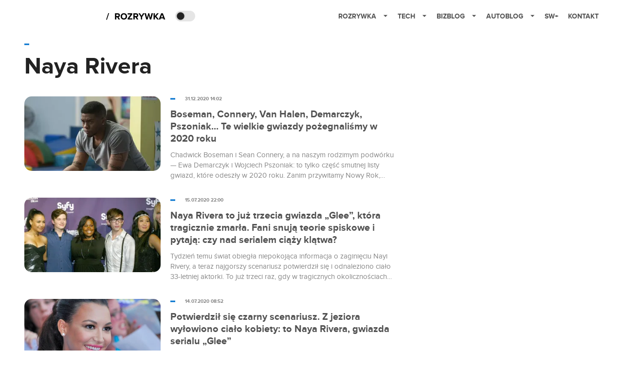

--- FILE ---
content_type: application/javascript; charset=utf-8
request_url: https://fundingchoicesmessages.google.com/f/AGSKWxVTG49l7_3WZEOBYL8Ov6GfUf4TjqyHygL9flP-rM7ZoRNdniEAm6ztyLF3uJDxxTni7GNxiRa6LKSiMETuTcCLrs5pQoJDopaOppLCYQxKjyKVSMoXfTmHDDnb5qjuTRDiV4cmUMkN0HX2E9EDxRMYXwStGNYj6GsDO1asy5BsTSVJrBiGmtjkhA==/__120x240_/newAdsScript./flag_ads./logoads./jamnboad.
body_size: -1289
content:
window['7212efc4-54e7-4e4f-a986-5def1241b3cb'] = true;